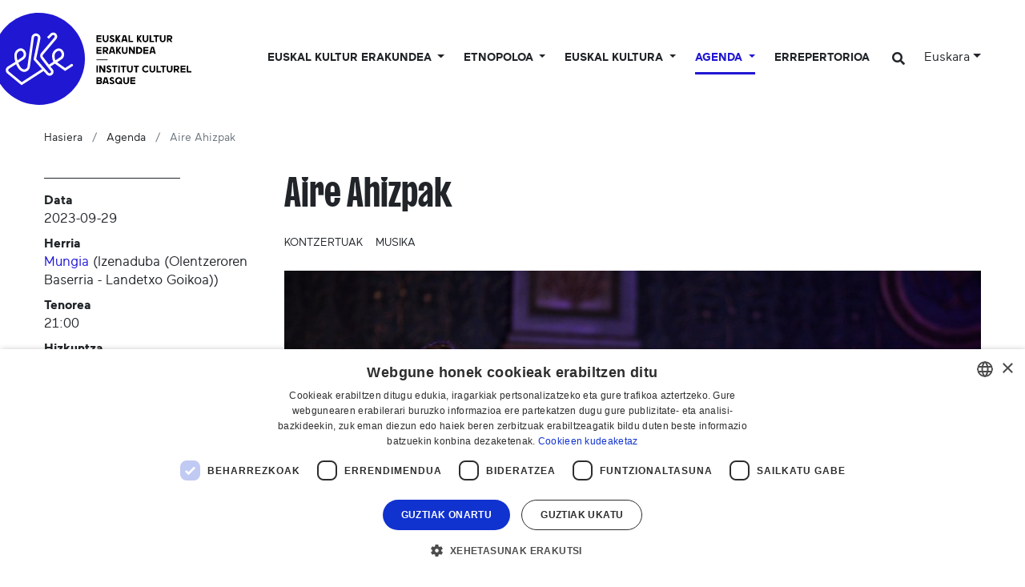

--- FILE ---
content_type: text/html;charset=utf-8
request_url: https://www.eke.eus/eu/agenda/aire-ahizpak-14
body_size: 20496
content:
<!DOCTYPE html>
<html xmlns="http://www.w3.org/1999/xhtml" lang="eu" xml:lang="eu">

<head><meta http-equiv="Content-Type" content="text/html; charset=UTF-8" />
  <script id="Cookiebot">
window.dataLayer = window.dataLayer || [];
function gtag(){dataLayer.push(arguments);}

gtag('consent', 'default', {
'ad_storage': 'denied',
'ad_user_data': 'denied',
'ad_personalization': 'denied',
'analytics_storage': 'denied',
'regions': [
'AT', 'BE', 'BG', 'HR', 'CY', 'CZ', 'DK', 'EE', 'FI', 'FR', 'DE',
'GR', 'HU', 'IE', 'IT', 'LV', 'LT', 'LU', 'MT', 'NL', 'PL', 'PT',
'RO', 'SK', 'SI', 'ES', 'SE', // EBko herrialdeak
'IS', 'LI', 'NO' // EEEko herrialdeak (EBkoak ez direnak)
]
});

gtag('consent', 'default', {
'ad_storage': 'denied',
'ad_user_data': 'denied',
'ad_personalization': 'denied',
'analytics_storage': 'denied'
});
</script>
  <script id="CookieScript" type="text/javascript" charset="UTF-8" src="//cdn.cookie-script.com/s/896e027de4bf6394ea2a8f01fc506bdf.js"></script>

  <!-- Required meta tags -->
  <meta charset="utf-8" />
  <meta name="viewport" content="width=device-width, initial-scale=1, shrink-to-fit=no" />

  <!-- Bootstrap CSS -->
  <link href="https://fonts.googleapis.com/css?family=Montserrat:300,500,700,900" rel="stylesheet" />
  <link href="https://fonts.googleapis.com/css?family=Oswald:400,300,700" rel="stylesheet" type="text/css" />
  <link rel="stylesheet" href="/++theme++eke-theme/css/style-v2.css?v=28" />
  <link rel="stylesheet" href="https://use.fontawesome.com/releases/v5.3.1/css/all.css" integrity="sha384-mzrmE5qonljUremFsqc01SB46JvROS7bZs3IO2EmfFsd15uHvIt+Y8vEf7N7fWAU" crossorigin="anonymous" />

  <title>Aire Ahizpak — Euskal kultur erakundea</title>

  <link rel="apple-touch-icon" sizes="57x57" href="/++theme++eke-theme/favicon/apple-icon-57x57.png" />
  <link rel="apple-touch-icon" sizes="60x60" href="/++theme++eke-theme/favicon/apple-icon-60x60.png" />
  <link rel="apple-touch-icon" sizes="72x72" href="/++theme++eke-theme/favicon/apple-icon-72x72.png" />
  <link rel="apple-touch-icon" sizes="76x76" href="/++theme++eke-theme/favicon/apple-icon-76x76.png" />
  <link rel="apple-touch-icon" sizes="114x114" href="/++theme++eke-theme/favicon/apple-icon-114x114.png" />
  <link rel="apple-touch-icon" sizes="120x120" href="/++theme++eke-theme/favicon/apple-icon-120x120.png" />
  <link rel="apple-touch-icon" sizes="144x144" href="/++theme++eke-theme/favicon/apple-icon-144x144.png" />
  <link rel="apple-touch-icon" sizes="152x152" href="/++theme++eke-theme/favicon/apple-icon-152x152.png" />
  <link rel="apple-touch-icon" sizes="180x180" href="/++theme++eke-theme/favicon/apple-icon-180x180.png" />
  <link rel="icon" type="image/png" sizes="192x192" href="/++theme++eke-theme/favicon/android-icon-192x192.png" />
  <link rel="icon" type="image/png" sizes="32x32" href="/++theme++eke-theme/favicon/favicon-32x32.png" />
  <link rel="icon" type="image/png" sizes="96x96" href="/++theme++eke-theme/favicon/favicon-96x96.png" />
  <link rel="icon" type="image/png" sizes="16x16" href="/++theme++eke-theme/favicon/favicon-16x16.png" />
  <link rel="manifest" href="/++theme++eke-theme/favicon/manifestfile.json" />
  <meta name="msapplication-TileColor" content="#ffffff" />
  <meta name="msapplication-TileImage" content="/++theme++eke-theme/favicon/ms-icon-144x144.png" />
  <meta name="theme-color" content="#ffffff" />


<meta name="viewport" content="width=device-width, initial-scale=1" /><meta content="summary" name="twitter:card" /><meta content="EKE" property="og:site_name" /><meta content="Aire Ahizpak" property="og:title" /><meta content="website" property="og:type" /><meta content="" property="og:description" /><meta content="https://www.eke.eus/eu/agenda/aire-ahizpak-14" property="og:url" /><meta content="https://www.eke.eus/eu/agenda/aire-ahizpak-14/@@images/image/large" property="og:image" /><meta content="image/png" property="og:image:type" /><meta name="generator" content="Plone - http://plone.com" /><link rel="alternate" hreflang="fr" href="https://www.eke.eus/fr/agenda/aire-ahizpak-10" /><link rel="alternate" hreflang="eu" href="https://www.eke.eus/eu/agenda/aire-ahizpak-14" /><link rel="alternate" hreflang="en" href="https://www.eke.eus/en/agenda/aire-ahizpak-en-en-en-en" /><link rel="alternate" hreflang="es" href="https://www.eke.eus/es/agenda/aire-ahizpak-es-es-es-es-es-es" /><link rel="search" href="https://www.eke.eus/eu/@@search" title="Bilatu webgunean" /><link rel="canonical" href="https://www.eke.eus/eu/agenda/aire-ahizpak-14" /><link type="text/css" rel="stylesheet" href="/++theme++eke-theme/css/lightgallery.min.css" /><link type="text/css" rel="stylesheet" href="/++theme++eke-theme/css/lg-fb-comment-box.min.css" /><link type="text/css" rel="stylesheet" href="/++theme++eke-theme/css/lg-transitions.min.css" /></head>

<body class="frontend icons-off portaltype-ebentua section-agenda site-eu subsection-aire-ahizpak-14 template-ebentua-view thumbs-off userrole-anonymous viewpermission-view "><header class="mainheader">
    
    <div id="header-container" class="container">
      <div class="row">
        <div id="header-right" class="col-12 d-lg-flex justify-content-between">
          <div id="logo" class="d-none d-lg-block">
            <a href="https://www.eke.eus/eu">
              <img src="/++theme++eke-theme/img/EKElogoa.svg" />
            </a>
            
          </div>
          <nav class="navbar navbar-expand-lg navbar-light ml-lg-auto pb-0 pr-0 position-static" id="portal-globalnav-wrapper-container">
    <a class="navbar-brand d-lg-none" href="https://www.eke.eus/eu">
      <img src="/++theme++eke-theme/img/EKElogoa.svg" />
      
    </a>

    <button class="navbar-toggler" aria-controls="portal-globalnav-wrapper" aria-expanded="false" aria-label="Toggle navigation" type="button" data-target="#portal-globalnav-wrapper" data-toggle="collapse">
      <span class="navbar-toggler-icon"></span>
    </button>

    <div class="collapse navbar-collapse" id="portal-globalnav-wrapper">
      <ul class="navbar-nav mr-auto">
        
          <li id="portaltab-eke" class="nav-item dropdown position-static notactive">
            

            <a class="nav-link dropdown-toggle" href="" role="button" data-toggle="dropdown" title="">
              Euskal kultur erakundea
            </a>

            
              <div class="dropdown-menu"><div class="row">
<div class="col-lg-6">
<h2>1990. urteaz geroz euskal kulturaren zerbitzuko</h2>
<div class="row">
<div class="col-lg-6">
<h3 class="goiburua mb-3 "><a data-val="167d13811a7c4331889cc26e142c19c4" href="https://www.eke.eus/eu/eke/aurkezpena_helburuak" data-linktype="internal">Nor gara?</a></h3>
<ul>
<li><a data-val="167d13811a7c4331889cc26e142c19c4" href="https://www.eke.eus/eu/eke/aurkezpena_helburuak" data-linktype="internal" class=""> Gure funtzioa</a></li>
<li><a data-val="f2ef0be337d84dee847682170798e823" href="https://www.eke.eus/eu/eke/aurkezpena_helburuak/dokumentuak/araudiak" data-linktype="internal">Gure araudiak</a></li>
<li><a data-val="276e79925aed4e95b40a04a695451ee8" href="https://www.eke.eus/eu/eke/aurkezpena_helburuak/historia-baten-datak" data-linktype="internal" class="">Gure historia</a></li>
<li><a data-val="9d004776854e4c51aacbba3f69d7c5ca" href="https://www.eke.eus/eu/eke/aurkezpena_helburuak/lantaldea" data-linktype="internal" class="">Lantaldea</a></li>
<li><a data-val="ff35c78b00b9484982f10036775ca883" href="https://www.eke.eus/eu/eke/aurkezpena_helburuak/administrazio_kontseilua" data-linktype="internal" class="">Administrazio kontseilua</a></li>
<li><a data-val="034e9a28cbd44c9b97afa66278d28fdf" href="https://www.eke.eus/eu/eke/aurkezpena_helburuak/diruztatzaileak" data-linktype="internal" class="">Gure diru partaideak</a></li>
<li><a data-val="801c5cc9e4c9481ab176318bed052daa" href="https://www.eke.eus/eu/eke/aurkezpena_helburuak/kokapena" data-linktype="internal">Gure egoitzara etorri</a></li>
<ul>
<li><a data-val="7783af05948c4d21a8e784d0a20b2742" href="https://www.eke.eus/eu/eke/aurkezpena_helburuak/kokapena/lota-jauregia" data-linktype="internal">Lota Jauregia</a></li>
</ul>
</ul>
<h3 class="goiburua mb-3 "><a data-val="91dff8795b16425c9c43e0f281b55c5e" href="https://www.eke.eus/eu/eke/euskal-kultur-erakundearen-elkarte-kideak" data-linktype="internal">Elkartekideak</a></h3>
<ul>
<li><a data-val="3d2cf33e5e8347c587d02e68d34703b6" href="https://www.eke.eus/eu/eke/euskal-kultur-erakundearen-elkarte-kideak/kideen_zerrenda" data-linktype="internal" class="">Elkartekideen zerrenda</a></li>
<li><a data-val="91dff8795b16425c9c43e0f281b55c5e" href="https://www.eke.eus/eu/eke/euskal-kultur-erakundearen-elkarte-kideak" data-linktype="internal" class="">Elkartekideei laguntza</a></li>
<li><a data-val="/eu/eke/euskal-kultur-erakundearen-elkarte-kideak/ekeko-elkarte-kide-bilakatu" href="/eu/eke/euskal-kultur-erakundearen-elkarte-kideak/ekeko-elkarte-kide-bilakatu" data-linktype="external">Kide bilakatu</a></li>
</ul>
<h3 class="goiburua mb-3 "><a data-val="b106a46f730840dc9a3c1784a164217f" href="https://www.eke.eus/eu/eke/aurkezpena_helburuak/gure_ekintzak" data-linktype="internal">Kultura egitasmoa</a></h3>
<ul>
<li><a data-val="b106a46f730840dc9a3c1784a164217f" href="https://www.eke.eus/eu/eke/aurkezpena_helburuak/gure_ekintzak" data-linktype="internal" class="">Egitasmoaren norabideak</a></li>
</ul>
</div>
<div class="col-lg-6">
<h3 class="goiburua"><a data-val="27d049c3492245009f62ee68e5ac775a" href="https://www.eke.eus/eu/eke/aurkezpena_helburuak/dokumentuak" data-linktype="internal">Dokumentu baliagarriak</a></h3>
<ul>
<li><a data-val="4e8943d6d74f49d3abe656753c0372ca" href="https://www.eke.eus/eu/eke/aurkezpena_helburuak/dokumentuak/ekintzen_bildumak" data-linktype="internal">Ekintzen bildumak</a></li>
<li><a data-val="27d049c3492245009f62ee68e5ac775a" href="https://www.eke.eus/eu/eke/aurkezpena_helburuak/dokumentuak" data-linktype="internal">Ikerketak, inkestak eta gure artxiboak</a></li>
<li><a data-val="581b5ab036374f3c8de2665fd6774df1" href="https://www.eke.eus/eu/eke/aurkezpena_helburuak/dokumentuak/logoteka" data-linktype="internal">Logoteka</a></li>
</ul>
<h3 class="goiburua mb-3 "><a data-val="f38273ba-c53b-4e1e-a2ab-ec7d20e5c6d1" href="https://www.eke.eus/eu/albisteak" data-linktype="internal">Aktualitatea</a></h3>
<ul>
<li><a data-val="f38273ba-c53b-4e1e-a2ab-ec7d20e5c6d1" href="https://www.eke.eus/eu/albisteak" data-linktype="internal" class="">Gure berriak</a></li>
<li><a data-val="ce7bff99fd9a4c47b24918756382bcc4" href="https://www.eke.eus/eu/eke/eke-k-antolatu-edo-sustatu-gertakarien-agenda" data-linktype="internal">Laguntzen edo antolatzen ditugun ondoko ekintzen agenda</a></li>
<li><a data-val="e116c6a2856f463c89170d3cdd9ae9af" href="https://www.eke.eus/eu/kultura/sormen" data-linktype="internal"><em>SORMEN</em> aldizkari numerikoa</a></li>
<li><a data-val="73e84d0e89804485a778422936501913" href="https://www.eke.eus/eu/eke/aurkezpena_helburuak/dokumentuak/newsletter-eke-harpidetza" data-linktype="internal">Gure berripaperaren artxiboa eta harpidetzeko bidea</a></li>
</ul>
</div>
</div>
</div>
<div class="col-lg-3"><a href="https://files.eke.eus/pdf/2026-bideorria.pdf" data-linktype="external" data-val="https://files.eke.eus/pdf/2026-bideorria.pdf"><figure class="image-inline nocaption figure"><img src="https://www.eke.eus/eu/portadako-destakatuak/menua/eke/1.jpg/@@images/6f083fff-3fa1-4d36-aed8-92617273a5d1.jpeg" data-linktype="image" title="Euskal kultur erakundearen bide orria (2023-2026)" data-val="d0249b24d1304050b14f1c7bb4dfe522" data-scale="preview" alt="Euskal kultur erakundearen bide orria (2023-2026)" class="image-inline nocaption" /><figcaption class="figure-caption">Euskal kultur erakundearen bide orria (2023-2026)</figcaption></figure></a>
<p><a href="https://files.eke.eus/pdf/2026-bideorria.pdf" data-linktype="external" data-val="https://files.eke.eus/pdf/2026-bideorria.pdf">Hiru ardatz nagusiren inguruan oinarritua den bide-orria landu du Euskal kultur erakundeko lantaldeak 2023-2026 epealdirako.<br />[+] Gehiago jakin</a></p>
</div>
<div class="col-lg-3"><a data-val="https://www.eke.eus/eu/eke/euskal-kultur-erakundearen-elkarte-kideak" href="https://www.eke.eus/eu/eke/euskal-kultur-erakundearen-elkarte-kideak" data-linktype="external"><figure class="image-inline nocaption figure"><img src="https://www.eke.eus/eu/portadako-destakatuak/menua/eke/img_20220423_100942.jpg/@@images/edd649eb-6fe9-42d6-ad46-f5d7eb74f955.jpeg" data-linktype="image" title="Elkarte-kideak" data-val="8c05f9f8a8534e70a0a1084bf31d40f9" data-scale="preview" alt="Elkarte-kideak" class="image-inline nocaption" /><figcaption class="figure-caption">Elkarte-kideak</figcaption></figure></a>
<p><a data-val="https://www.eke.eus/eu/eke/euskal-kultur-erakundearen-elkarte-kideak" href="https://www.eke.eus/eu/eke/euskal-kultur-erakundearen-elkarte-kideak" data-linktype="external">Euskal kultur erakundeak 220 bat elkarte-kide biltzen ditu, kultur esparru desberdinetan (musika, dantza, literatura, antzerkia, bertsularitza, arte bisualak...).<br />[+] Gehiago jakin</a></p>
</div>
</div></div>
            
          </li>

        
          <li id="portaltab-euskal-etnopoloa" class="nav-item dropdown position-static notactive">
            

            <a class="nav-link dropdown-toggle" href="" role="button" data-toggle="dropdown" title="">
              Etnopoloa
            </a>

            
              <div class="dropdown-menu"><div class="row">
<div class="col-lg-6">
<h2>Euskal kultur erakundeak etnopolo labela badauka</h2>
<div class="row">
<div class="col-lg-6">
<h3 class="goiburua mb-3 ">Zer da <em>Etnopolo</em> bat?</h3>
<ul>
<li><a data-val="2c3f8b5d42a24871bcba5685d726bf6a" href="https://www.eke.eus/eu/euskal-etnopoloa/zer-da-euskal-etnopoloa" data-linktype="internal" class="">Label bat, patzuergo bat</a></li>
<li><a data-val="/eu/euskal-etnopoloa/zer-da-euskal-etnopoloa/etnopoloaren-zonbait-data" href="/eu/euskal-etnopoloa/zer-da-euskal-etnopoloa/etnopoloaren-zonbait-data" data-linktype="external">Mugarri batzuk</a></li>
<li><a data-val="3ebaca6b75e040bd91600e54d061f943" href="https://www.eke.eus/eu/euskal-etnopoloa/zer-da-euskal-etnopoloa/gobernantza" data-linktype="internal" class="">Gobernantza eta partaideak</a></li>
<li><a data-val="https://www.eke.eus/eu/euskal-etnopoloa/ikergaiak/" href="https://www.eke.eus/eu/euskal-etnopoloa/ikergaiak/" data-linktype="external">Egitasmo zientifiko eta kulturala</a></li>
</ul>
<h3 class="goiburua mb-3 ">Baliabideak</h3>
<ul>
<li><a data-val="https://www.eke.eus/eu/euskal-etnopoloa/etnopoloaren-kolokioak" href="https://www.eke.eus/eu/euskal-etnopoloa/etnopoloaren-kolokioak" data-linktype="external">Kolokioak</a></li>
<li><a data-val="https://www.eke.eus/eu/euskal-etnopoloa/mintegiak" href="https://www.eke.eus/eu/euskal-etnopoloa/mintegiak" data-linktype="external">Mintzaldiak</a></li>
<li><a data-val="https://www.eke.eus/eu/euskal-etnopoloa/dokumentu-baliagarriak" href="https://www.eke.eus/eu/euskal-etnopoloa/dokumentu-baliagarriak" data-linktype="external">Topaketak, gogoetak eta irakurgaiak</a></li>
</ul>
<h3 class="goiburua mb-3 ">Etnopoloaren aktualitatea</h3>
<ul>
<li><a data-val="3d73bbe9b2d44f9a94c18830ed00024a" href="https://www.eke.eus/eu/euskal-etnopoloa/etnopoloaren-berriak" data-linktype="internal" class="">Etnopoloaren berriak</a></li>
<li><a data-val="/eu/euskal-etnopoloa/euskal-etnopoloaren-agenda" href="/eu/euskal-etnopoloa/euskal-etnopoloaren-agenda" data-linktype="external">Agenda</a></li>
<li><a data-val="0603cfee9f1e41cc87deb8f729a9c692" href="https://www.eke.eus/eu/euskal-etnopoloa/etnopoloaren-berriak/harpidetu-euskal-etnopoloaren-berriei" data-linktype="internal">Newsletterari harpidetu</a></li>
</ul>
</div>
<div class="col-lg-6">
<div class="alert alert-secondary" role="alert">
<h3 class="goiburua mb-3 ">Gai berezia: ahozko ondarea</h3>
<ul>
<li><a data-val="e94115d9b2d3445693beec266559a7af" href="https://www.eke.eus/eu/euskal-etnopoloa/ikergaiak/ahozkotasuna/kontsultagunea" data-linktype="internal">Ikus-entzunezko artxiboen kontsultagunea</a></li>
<li><a data-val="afc8ddbb14f84f39be97ff1ad860505b" href="https://www.eke.eus/eu/euskal-etnopoloa/ikergaiak/ahozkotasuna/mintzoak-eus-ataria" data-linktype="internal">Mintzoak.eus, ahozko memoriaren ataria</a></li>
<li><a data-val="1ff1b0a8d444416fb5bd0d4f88c8a612" href="https://www.eke.eus/eu/euskal-etnopoloa/ikergaiak/ahozkotasuna/eleketa-ikus-entzunezko-bilketa-programa" data-linktype="internal"><em>Eleketa</em> ahozko memoriaren bilketa programa</a></li>
<li><a data-val="df59ea64525d4b20922bd685a5daccec" href="https://www.eke.eus/eu/euskal-etnopoloa/ikergaiak/ahozkotasuna/lehengo-soinu-eta-ikus-entzun-artxiboen-tratamendu-programa" data-linktype="internal">Soinu eta bideo artxibo zaharren tratamendu programa</a></li>
</ul>
</div>
</div>
</div>
</div>
<div class="col-lg-3"><figure class="image-inline nocaption figure"><img src="https://www.eke.eus/eu/portadako-destakatuak/menua/euskal-etnopoloa/5d350142.jpg/@@images/d0ac1cc5-cabc-46ee-bece-fbab779bacc4.jpeg" data-linktype="image" title="Egitasmo zientifiko eta kulturala" data-val="b7e90c0e97364a07bd0714d9602e6060" data-scale="preview" alt="Egitasmo zientifiko eta kulturala" class="image-inline nocaption" /><figcaption class="figure-caption">Egitasmo zientifiko eta kulturala</figcaption></figure>
<p>Etnopoloa labelaren baitan eramanak diren ekintzak <a data-val="https://www.eke.eus/eu/euskal-etnopoloa/ikergaiak" href="https://www.eke.eus/eu/euskal-etnopoloa/ikergaiak" data-linktype="external">proiektu zientifiko eta kulturala batek gidatzen ditu</a>.<br /><br /></p>
</div>
<div class="col-lg-3"><figure class="image-inline nocaption figure"><img src="https://www.eke.eus/eu/portadako-destakatuak/menua/euskal-etnopoloa/img_20220623_112241-001.jpg/@@images/80fdfaca-5d33-4fa6-83c3-fca12dbc2334.jpeg" data-linktype="image" title="Mintegia" data-val="544dec5086ca4d09a22f4823f8555551" data-scale="preview" alt="Mintegia" class="image-inline nocaption" /><figcaption class="figure-caption">Mintegia</figcaption></figure>
<p>Etnopoloaren labelaren baitan antolatu <a data-val="https://www.eke.eus/eu/euskal-etnopoloa/mintegiak" href="https://www.eke.eus/eu/euskal-etnopoloa/mintegiak" data-linktype="external">hitzaldiak</a> eta <a data-val="https://www.eke.eus/eu/euskal-etnopoloa/etnopoloaren-kolokioak" href="https://www.eke.eus/eu/euskal-etnopoloa/etnopoloaren-kolokioak" data-linktype="external">kolokioak (jardunaldiak)</a> atari honetan ikus edo entzun daitezke.</p>
</div>
</div></div>
            
          </li>

        
          <li id="portaltab-kultura" class="nav-item dropdown position-static notactive">
            

            <a class="nav-link dropdown-toggle" href="" role="button" data-toggle="dropdown" title="">
              Euskal Kultura
            </a>

            
              <div class="dropdown-menu"><div class="row">
<div class="col-lg-6">
<h2>Gure kulturaren ezagutzeko gakoak: gai tematikoak</h2>
<div class="row">
<div class="col-lg-6">
<h3 class="goiburua mb-3 ">Artea eta kultura</h3>
<ul>
<li><a data-val="f67f7103152247fdae4c764f12d73a25" href="https://www.eke.eus/eu/kultura/musika" data-linktype="internal" class="">Kantua &amp; musika</a><br />
<ul>
<li><a data-val="fa5067047a1a41eab1f297c791970557" href="https://www.eke.eus/eu/kultura/musika/euskal-musikaren-kronologiak" data-linktype="internal">Kronologiak</a></li>
<li><a data-val="bea6c76c8682450fbcff8aa20cb4c6d0" href="https://www.eke.eus/eu/kultura/musika/koru_kantua" data-linktype="internal">Partiturak</a></li>
<li><a data-val="32d0f9bd9df843abb3ee9c681a342f73" href="https://www.eke.eus/eu/kultura/musika/ipar-euskal-herriko-azken-diskoak" data-linktype="internal">Argitaratu diren Iparraldeko azken diskoak</a></li>
</ul>
</li>
<li><a data-val="38d8da1107524c2bb8f7a03ccb3ce51f" href="https://www.eke.eus/eu/kultura/antzerkigintza" data-linktype="internal" class="">Antzerkia</a>
<ul>
<li><a data-val="368153e220d44772a0e53a2cdaa3b588" href="https://www.eke.eus/eu/kultura/antzerkigintza/antzerkia" data-linktype="internal">Teatroaren historia Lapurdin eta Baxenabarren (1921-2021)</a></li>
<li><a data-val="a73a5cd2fde04cc1a9daf9a043ff925a" href="https://www.eke.eus/eu/kultura/antzerkigintza/pastorala" data-linktype="internal" class="">Pastorala</a></li>
<li><a data-val="2a1a2d5120684e81b8b96dbcabc92567" href="https://www.eke.eus/eu/kultura/antzerkigintza/maskaradak" data-linktype="internal">Maskarada</a></li>
<li><a data-val="990a1a02713d491daa8c6a1e45ac6fe6" href="https://www.eke.eus/eu/kultura/antzerkigintza/toberak" data-linktype="internal" class="">Toberak</a></li>
<li><a data-val="cbd490c33b5a4e9dadc3433ebdd474fb" href="https://www.eke.eus/eu/kultura/antzerkigintza/santibate-eta-libertimendua" data-linktype="internal">Santibate &amp; Libertimendua</a></li>
</ul>
</li>
<li><a data-val="fcef9574b85448179c2ef0a79775d873" href="https://www.eke.eus/eu/kultura/literatura" data-linktype="internal" class="">Literatura</a>
<ul>
<li><a data-val="946347bcef1246b49e904e35f097cb61" href="https://www.eke.eus/eu/kultura/literatura/irakurketa-gomendioak" data-linktype="internal">Euskaraz irakurtzeko zonbait liburu gomendagarri</a></li>
<li><a data-val="35a2c5cbb0604f78aafbd28934d303a7" href="https://www.eke.eus/eu/kultura/literatura/ipar-euskal-herriko-azken-argitalpenak" data-linktype="internal">Argitaratu diren Iparraldeko azken liburuak</a></li>
</ul>
</li>
<li><a data-val="4e21e7501b6945fb8830cda3b260ef27" href="https://www.eke.eus/eu/kultura/bertsularitza" data-linktype="internal" class="">Bertsularitza</a></li>
<li><a data-val="348382af203c454ab69088e72c13deca" href="https://www.eke.eus/eu/kultura/euskal-zinema" data-linktype="internal" class="">Zinema</a></li>
<li><a data-val="6573ec8fc77e4212b302d3c06f38d150" href="https://www.eke.eus/eu/kultura/dantza" data-linktype="internal" class="">Dantza</a>
<ul>
<li><a data-val="0af4f8db5d71432596f1dc70fcbf9ba1" href="https://www.eke.eus/eu/kultura/dantza/jean-michel-guilcher-funtsa" data-linktype="internal">Jean-Michel Guilcher ikusentzunezko funtsa</a></li>
<li><a data-val="1b9db09712a5422c919ab5938bb6eea5" href="https://www.eke.eus/eu/soka/sokadb" data-linktype="internal">SOKA katalogoa</a></li>
</ul>
</li>
</ul>
</div>
<div class="col-lg-6">
<h3 class="goiburua mb-3 ">Urtaroetako errituak</h3>
<ul>
<li><a data-val="e82fb2fb72eb485282c0dd6b9a64a2e4" href="https://www.eke.eus/eu/kultura/ihauteriak" data-linktype="internal">Neguko eta inauterietako tradizioak eta praktikak Euskal Herrian</a></li>
</ul>
<h3 class="goiburua mb-3 ">Lurraldeak eta hizkuntza</h3>
<ul>
<ul>
<ul>
<li><a data-val="a33f4e04341e4e4381ce87f9100b88f0" href="https://www.eke.eus/eu/kultura/euskal_herria" data-linktype="internal" class="">Euskal Herria</a>
<ul>
<li><a data-val="4b96d665f08449bb9be3d2c381cfa914" href="https://www.eke.eus/eu/kultura/euskal_herria/iparraldea" data-linktype="internal" class="">Ipar Euskal Herria</a></li>
</ul>
</li>
<li><a data-val="181eea4ea1e8423d971c99fa3f9c7b06" href="https://www.eke.eus/eu/kultura/euskara" data-linktype="internal" class="">Euskara, gure hizkuntza</a></li>
<li><a data-val="4e24fdd157184715b2e619de7b08ffc5" href="https://www.eke.eus/eu/kultura/euskal_herria/euskal_diaspora" data-linktype="internal" class="">Euskal diaspora</a>
<ul>
<li><a data-val="295ad67725924a0dab661e35460ee4b8" href="https://www.eke.eus/eu/kultura/euskal_herria/euskal_diaspora/euskaldunen_argentina" data-linktype="internal">Euskaldunen Argentina (2004)</a></li>
<li><a data-val="7b8de62db42444228fb936b372c6a24b" href="https://www.eke.eus/eu/kultura/euskal_herria/euskal_diaspora/euskal-munduak/batekmila-euskal-munduak-erakusketaren-bideoak" data-linktype="internal">Batekmila, euskal munduak (2007)</a></li>
<li><a data-val="2a0905ffbc7b4af78a570b16a7373beb" href="https://www.eke.eus/eu/kultura/euskal_herria/euskal_diaspora/apheza" data-linktype="internal">Guillaume Apheza emigrazio agentearen erregistroak</a></li>
</ul>
</li>
</ul>
</ul>
</ul>
<h3 class="goiburua mb-3 ">Elkarrizketak &amp; erreportajeak</h3>
<ul>
<ul>
<ul>
<li><a data-val="e116c6a2856f463c89170d3cdd9ae9af" href="https://www.eke.eus/eu/kultura/sormen" data-linktype="internal"><em>SORMEN</em>, Iparraldeko euskal kultur sorkuntzaren aldizkaria</a></li>
<li><a data-val="5c0ca5b10e1f41cb8c06aa23c391f3a4" href="https://www.eke.eus/eu/kultura/lekukoak_lekuko" data-linktype="internal" class="">Iparraldeko kultur eragileekin elkarrizketak (2008-2023)</a></li>
<li><a data-val="b5d035199e104dca9420e2867298914e" href="https://www.eke.eus/eu/kultura/argazki-erreportaiak" data-linktype="internal">Argazki erreportaiak</a></li>
</ul>
</ul>
</ul>
<h3 class="goiburua">Behatokia</h3>
<ul>
<ul>
<li><a data-val="ee5ae5c4aea142eb9fc6eaa202ea9675" href="https://www.eke.eus/eu/kultura/euskal_herria/iparraldea/herriak" data-linktype="internal">Euskal kultura hirigune elkargoan (agenda, eragileak herriz herri)</a></li>
</ul>
</ul>
</div>
</div>
</div>
<div class="col-lg-3"><a data-val="737de5eaf23c440f921013c9fd2f2bdb" href="https://www.eke.eus/eu/kultura/sormen/berritasunak/aggregator" data-linktype="internal"><figure class="image-inline nocaption figure"><img src="https://www.eke.eus/eu/portadako-destakatuak/menua/kultura/kuartz-012-c-lorentxa-saragueta.jpg/@@images/5b9b68cb-fddb-4192-b6ad-2d464d86ca0f.jpeg" data-linktype="image" title="Musika eta literatura berritasunak" data-val="d7366d9323ab4612ad8e1a01d0d01b27" data-scale="preview" alt="Musika eta literatura berritasunak" class="image-inline nocaption" /><figcaption class="figure-caption">Musika eta literatura berritasunak</figcaption></figure></a>
<p><a data-val="737de5eaf23c440f921013c9fd2f2bdb" href="https://www.eke.eus/eu/kultura/sormen/berritasunak/aggregator" data-linktype="internal">&gt; Iparraldeko azken disko eta liburuen argitalpenen bilduma.</a></p>
<a data-val="6573ec8fc77e4212b302d3c06f38d150" href="https://www.eke.eus/eu/kultura/dantza" data-linktype="internal"><figure class="image-inline nocaption figure"><img src="https://www.eke.eus/eu/portadako-destakatuak/menua/kultura/5d359460.jpg/@@images/3e26d250-e95b-4056-b9ed-8a30a5f1f312.jpeg" data-linktype="image" title="Euskal dantza" data-val="0040d8ab7f1d4a538f96259f52a0d6bb" data-scale="preview" alt="Euskal dantza" class="image-inline nocaption" /><figcaption class="figure-caption">Euskal dantza</figcaption></figure></a>
<p><a data-val="6573ec8fc77e4212b302d3c06f38d150" href="https://www.eke.eus/eu/kultura/dantza" data-linktype="internal">&gt; Ohiko euskal dantzari buruzko dozier berezia.</a></p>
</div>
<div class="col-lg-3"><a data-val="946347bcef1246b49e904e35f097cb61" href="https://www.eke.eus/eu/kultura/literatura/irakurketa-gomendioak" data-linktype="internal"><figure class="image-inline nocaption figure"><img src="https://www.eke.eus/eu/portadako-destakatuak/menua/kultura/booktrailer-01-c-lorentxa-saragueta-001.jpg/@@images/eb6b30f4-4a2b-428e-b5f4-0db6daea18fa.jpeg" data-linktype="image" title="Liburu gomendagarriak" data-val="db22e70febc947959a5a6036562cb063" data-scale="preview" alt="Liburu gomendagarriak" class="image-inline nocaption" /><figcaption class="figure-caption">Liburu gomendagarriak</figcaption></figure></a>
<p><a data-val="946347bcef1246b49e904e35f097cb61" href="https://www.eke.eus/eu/kultura/literatura/irakurketa-gomendioak" data-linktype="internal">&gt; Euskaraz irakurtzen hasteko liburu proposamenak.</a></p>
<a data-val="368153e220d44772a0e53a2cdaa3b588" href="https://www.eke.eus/eu/kultura/antzerkigintza/antzerkia" data-linktype="internal"><figure class="image-inline nocaption figure"><img src="https://www.eke.eus/eu/portadako-destakatuak/menua/kultura/5d350091.jpg/@@images/7e1992cd-a0f7-450b-9dd9-af0a30eed613.jpeg" data-linktype="image" title="Euskal antzerkia" data-val="8a4b9a2d4f594cd19813301193d65928" data-scale="preview" alt="Euskal antzerkia" class="image-inline nocaption" /><figcaption class="figure-caption">Euskal antzerkia</figcaption></figure></a>
<p><a data-val="368153e220d44772a0e53a2cdaa3b588" href="https://www.eke.eus/eu/kultura/antzerkigintza/antzerkia" data-linktype="internal">&gt; Euskarazko teatroa Iparraldean XX. mendean.</a></p>
</div>
</div></div>
            
          </li>

        
          <li id="portaltab-agenda" class="nav-item dropdown position-static active">
            

            <a class="nav-link dropdown-toggle" href="" role="button" data-toggle="dropdown" title="">
              Agenda
            </a>

            
              <div class="dropdown-menu"><div class="row">
<div class="col-lg-6">
<h2>Euskal kulturaren Ipar Euskal Herriko agenda</h2>
<div class="row">
<div class="col-lg-6"><a data-val="https://www.eke.eus/eu/agenda/" href="https://www.eke.eus/eu/agenda/" data-linktype="external"><button class="btn btn-primary" type="button">AGENDA OSOA IKUS</button></a> <br /><br />
<ul>
<li><a data-val="https://www.eke.eus/eu/agenda/erakusketen-agenda" href="https://www.eke.eus/eu/agenda/erakusketen-agenda" data-linktype="external">Erakusketen agenda</a></li>
<li><a data-val="https://www.eke.eus/eu/agenda/kultura-familian" href="https://www.eke.eus/eu/agenda/kultura-familian" data-linktype="external"><em>Kultura familian</em> agenda</a></li>
<li><a href="https://www.eke.eus/eu/agenda/euskararen-agenda-ipar-euskal-herrian" data-linktype="external" data-val="https://www.eke.eus/eu/agenda/euskararen-agenda-ipar-euskal-herrian">Euskararen agenda</a></li>
<li><a data-val="https://www.eke.eus/eu/kultura/euskal_herria/iparraldea/herriak" href="https://www.eke.eus/eu/kultura/euskal_herria/iparraldea/herriak" data-linktype="external">Herriz herri: zure herriko agenda</a></li>
</ul>
<h3 class="goiburua mb-3 "><a data-val="https://www.eke.eus/eu/agenda/kulturklik" href="https://www.eke.eus/eu/agenda/kulturklik" data-linktype="external">Hego Euskal Herrian</a></h3>
<ul>
<li><a data-val="https://www.eke.eus/eu/agenda/kulturklik" href="https://www.eke.eus/eu/agenda/kulturklik" data-linktype="external">Gertakari hautatuak</a></li>
</ul>
<h3 class="goiburua mb-3 "><a data-val="https://www.eke.eus/eu/eke/eke-k-antolatu-edo-sustatu-gertakarien-agenda" href="https://www.eke.eus/eu/eke/eke-k-antolatu-edo-sustatu-gertakarien-agenda" data-linktype="external">EKE-ren agenda</a></h3>
<ul style="list-style-type: square;">
<li><a data-val="https://www.eke.eus/eu/eke/eke-k-antolatu-edo-sustatu-gertakarien-agenda" href="https://www.eke.eus/eu/eke/eke-k-antolatu-edo-sustatu-gertakarien-agenda" data-linktype="external">EKE-k antolatu edo sustatu gertakarien agenda</a></li>
<li><a data-val="https://www.eke.eus/eu/agenda?ev_subject=ev_sub_ibilki" href="https://www.eke.eus/eu/agenda?ev_subject=ev_sub_ibilki" data-linktype="external"><em>IBILKI</em> programazioa: ondoko gertakariak</a></li>
</ul>
<h3 class="goiburua mb-3 "><a data-val="https://www.eke.eus/eu/agenda/agenda_irizpideak/agenda-gertakari-baten-proposamena/" href="https://www.eke.eus/eu/agenda/agenda_irizpideak/agenda-gertakari-baten-proposamena/" data-linktype="external">Gertakari bat proposatu</a></h3>
<ul style="list-style-type: square;">
<li><a data-val="https://www.eke.eus/eu/agenda/agenda_irizpideak" href="https://www.eke.eus/eu/agenda/agenda_irizpideak" data-linktype="external">Agendaren irizpideak: argitaratzen duguna eta ez duguna</a></li>
<li><a data-val="https://www.eke.eus/eu/agenda/agenda_irizpideak/agenda-gertakari-baten-proposamena/" href="https://www.eke.eus/eu/agenda/agenda_irizpideak/agenda-gertakari-baten-proposamena/" data-linktype="external">Gertakari bat proposatu: formularioa</a></li>
</ul>
</div>
<div class="col-lg-6">
<h3 class="goiburua mb-3 ">Kategoriak</h3>
<ul>
<li><a data-val="https://www.eke.eus/eu/agenda?ev_type=ev_type_ikuskizuna" href="https://www.eke.eus/eu/agenda?ev_type=ev_type_ikuskizuna" data-linktype="external">Ikuskizunak</a></li>
<li><a data-val="https://www.eke.eus/eu/agenda?ev_type=ev_type_kontzertua" href="https://www.eke.eus/eu/agenda?ev_type=ev_type_kontzertua" data-linktype="external">Kontzertuak</a></li>
<li><a data-val="https://www.eke.eus/eu/agenda?ev_type=ev_type_bertsosaioa" href="https://www.eke.eus/eu/agenda?ev_type=ev_type_bertsosaioa" data-linktype="external">Bertso saioak</a></li>
<li><a data-val="https://www.eke.eus/eu/agenda?ev_type=ev_type_festibala" href="https://www.eke.eus/eu/agenda?ev_type=ev_type_festibala" data-linktype="external">Ekitaldiak &amp; festibalak</a></li>
<li><a data-val="https://www.eke.eus/eu/agenda/erakusketen-agenda" href="https://www.eke.eus/eu/agenda/erakusketen-agenda" data-linktype="external">Erakusketak</a></li>
<li><a data-val="https://www.eke.eus/eu/agenda?ev_type=ev_type_film%20emanaldiak" href="https://www.eke.eus/eu/agenda?ev_type=ev_type_film%20emanaldiak" data-linktype="external">Film emanaldiak</a></li>
<li><a data-val="https://www.eke.eus/eu/agenda?ev_type=ev_type_gertakari%20erritualak" href="https://www.eke.eus/eu/agenda?ev_type=ev_type_gertakari%20erritualak" data-linktype="external">Gertakari erritualak</a></li>
<li><a data-val="https://www.eke.eus/eu/agenda?ev_type=ev_type_hitzaldia" href="https://www.eke.eus/eu/agenda?ev_type=ev_type_hitzaldia" data-linktype="external">Hitzaldiak</a></li>
<li><a data-val="https://www.eke.eus/eu/agenda?ev_type=ev_type_animazioa" href="https://www.eke.eus/eu/agenda?ev_type=ev_type_animazioa" data-linktype="external">Animazioak</a></li>
<li><a data-val="https://www.eke.eus/eu/agenda?ev_type=aurkezpenak" href="https://www.eke.eus/eu/agenda?ev_type=aurkezpenak" data-linktype="external">Aurkezpenak</a></li>
<li><a data-val="https://www.eke.eus/eu/agenda?ev_type=ev_type_ikastaroa" href="https://www.eke.eus/eu/agenda?ev_type=ev_type_ikastaroa" data-linktype="external">Ikastaroak &amp; formakuntzak</a></li>
<li><a data-val="https://www.eke.eus/eu/agenda?ev_type=ev_type_omenaldiak" href="https://www.eke.eus/eu/agenda?ev_type=ev_type_omenaldiak" data-linktype="external">Omenaldiak</a></li>
</ul>
<h3 class="goiburua mb-3 "><a data-val="https://www.eke.eus/eu/eke/aurkezpena_helburuak/dokumentuak/newsletter-eke-harpidetza/harpidetza" href="https://www.eke.eus/eu/eke/aurkezpena_helburuak/dokumentuak/newsletter-eke-harpidetza/harpidetza" data-linktype="external">Newsletterak | Buletinak</a></h3>
<ul>
<li><a data-val="https://www.eke.eus/eu/eke/aurkezpena_helburuak/dokumentuak/newsletter-eke-harpidetza/harpidetza" href="https://www.eke.eus/eu/eke/aurkezpena_helburuak/dokumentuak/newsletter-eke-harpidetza/harpidetza" data-linktype="external">Kultur agenda orokorra eskuratu emailez</a></li>
<li><a data-val="https://www.eke.eus/eu/eke/aurkezpena_helburuak/dokumentuak/newsletter-eke-harpidetza/kultura-familian-agendari-harpidetu" href="https://www.eke.eus/eu/eke/aurkezpena_helburuak/dokumentuak/newsletter-eke-harpidetza/kultura-familian-agendari-harpidetu" data-linktype="external"><em>Kultura familian</em> agenda eskuratu emailez</a></li>
</ul>
</div>
</div>
</div>
<div class="col-lg-3"><figure class="image-inline nocaption figure"><img src="https://www.eke.eus/eu/portadako-destakatuak/menua/agenda/dantza.jpg/@@images/20a76285-6703-410c-bd3e-aa3047164c30.jpeg" data-linktype="image" title="Euskal dantza" data-val="6e3a10bc111040509dbdd3a7479a8267" data-scale="preview" alt="Euskal dantza" class="image-inline nocaption" /><figcaption class="figure-caption">Euskal dantza</figcaption></figure>
<p><a data-val="https://www.eke.eus/eu/eke/aurkezpena_helburuak/dokumentuak/newsletter-eke-harpidetza/harpidetza" href="https://www.eke.eus/eu/eke/aurkezpena_helburuak/dokumentuak/newsletter-eke-harpidetza/harpidetza" data-linktype="external">Kultur agenda orokorra</a> astean behin hedatzen dugu emailez eta <em>"<a data-val="https://www.eke.eus/eu/eke/aurkezpena_helburuak/dokumentuak/newsletter-eke-harpidetza/kultura-familian-agendari-harpidetu" href="https://www.eke.eus/eu/eke/aurkezpena_helburuak/dokumentuak/newsletter-eke-harpidetza/kultura-familian-agendari-harpidetu" data-linktype="external">Kultura familian"</a></em><a data-val="https://www.eke.eus/eu/eke/aurkezpena_helburuak/dokumentuak/newsletter-eke-harpidetza/kultura-familian-agendari-harpidetu" href="https://www.eke.eus/eu/eke/aurkezpena_helburuak/dokumentuak/newsletter-eke-harpidetza/kultura-familian-agendari-harpidetu" data-linktype="external"> agenda</a> bi astetarik behin. <a data-val="https://www.eke.eus/eu/eke/aurkezpena_helburuak/dokumentuak/newsletter-eke-harpidetza/harpidetza" href="https://www.eke.eus/eu/eke/aurkezpena_helburuak/dokumentuak/newsletter-eke-harpidetza/harpidetza" data-linktype="external">Harpidetu!</a><br /><br /></p>
</div>
<div class="col-lg-3"><figure class="image-inline nocaption figure"><img src="https://www.eke.eus/eu/portadako-destakatuak/menua/agenda/musika.jpg/@@images/4516a074-f2dd-4209-be88-8021cc260074.jpeg" data-linktype="image" title="Euskal antzerkia" data-val="dc0b3a845b764263b1bc3df4803265ab" data-scale="preview" alt="Euskal antzerkia" class="image-inline nocaption" /><figcaption class="figure-caption">Euskal antzerkia</figcaption></figure>
<p>Agenda eskuratzen eta lortzen ditugun informazioen arabera eguneratzen dugu. Gertakari bat ahantzi dugula? <a data-val="https://www.eke.eus/eu/agenda/agenda_irizpideak/agenda-gertakari-baten-proposamena/" href="https://www.eke.eus/eu/agenda/agenda_irizpideak/agenda-gertakari-baten-proposamena/" data-linktype="external">Horren berri eman iezaguzu!</a></p>
</div>
</div></div>
            
          </li>

        
          <li id="portaltab-partaideak" class="nav-item notactive">
            <a class="nav-link" href="/eu/partaideak/cat" title="">Errepertorioa</a>

            

            
          </li>

        
        <li class="nav-item nav-search-link d-lg-none" id="search">
          <a class="nav-link" href="https://www.eke.eus/eu/@@search"><i class="fas fa-search"></i></a>
        </li>
        <li class="nav-item dropdown d-lg-none" id="language-selector">
          
            
          
            <a class="nav-link dropdown-toggle" id="navbarDropdownLanguage" aria-expanded="false" aria-haspopup="true" href="#" role="button" data-toggle="dropdown">
              Euskara
            </a>
          
            
          
            
          
          <div class="dropdown-menu" aria-labelledby="navbarDropdownLanguage">
            


              

                <a class="dropdown-item" href="https://www.eke.eus/@@multilingual-selector/df73e5f4ba8a4bd89d084a71e5fc3757/fr?set_language=fr">
                  Français
                </a>

              

                

              

                <a class="dropdown-item" href="https://www.eke.eus/@@multilingual-selector/df73e5f4ba8a4bd89d084a71e5fc3757/es?set_language=es">
                  Español
                </a>

              

                <a class="dropdown-item" href="https://www.eke.eus/@@multilingual-selector/df73e5f4ba8a4bd89d084a71e5fc3757/en?set_language=en">
                  English
                </a>

              
            
            
          </div>
        </li>
      </ul>
    </div>
  </nav>
          <div class="d-lg-flex align-items-center d-none d-lg-block" id="search-language">
  <div class="mr-3" id="search-link">
    <a href="https://www.eke.eus/eu/@@gsearch" class="text-white"><i class="fas fa-search"></i>
    </a>
  </div>

  <div class="dropdown show">
    
      
    
      <a class="dropdown-toggle" id="dropdownMenuLink" aria-expanded="false" aria-haspopup="true" href="#" role="button" data-toggle="dropdown">Euskara</a>
    
      
    
      
    

    <div class="dropdown-menu" aria-labelledby="dropdownMenuLink">
      


        
          <a class="dropdown-item" href="https://www.eke.eus/@@multilingual-selector/df73e5f4ba8a4bd89d084a71e5fc3757/fr?set_language=fr" title="Français">Français</a>
        
          
        
          <a class="dropdown-item" href="https://www.eke.eus/@@multilingual-selector/df73e5f4ba8a4bd89d084a71e5fc3757/es?set_language=es" title="Español">Español</a>
        
          <a class="dropdown-item" href="https://www.eke.eus/@@multilingual-selector/df73e5f4ba8a4bd89d084a71e5fc3757/en?set_language=en" title="English">English</a>
        
      
      
    </div>
  </div>
</div>
        </div>
      </div>
    </div>
  </header><div class="breadcrumb-container">
    <nav class="container" id="portal-breadcrumbs" aria-label="breadcrumb">
    <ol class="breadcrumb" aria-labelledby="breadcrumbs-you-are-here">
      <li id="breadcrumbs-home" class="breadcrumb-item">
        <a href="https://www.eke.eus/eu">Hasiera</a>
      </li>
      
        <li id="breadcrumbs-1" class="breadcrumb-item">

          <a href="https://www.eke.eus/eu/agenda">Agenda</a>
          

        </li>
      
        <li id="breadcrumbs-2" class="breadcrumb-item active">

          
          <span id="breadcrumbs-current">Aire Ahizpak</span>

        </li>
      
    </ol>
  </nav>
  </div><div class="content-container">
    <div id="global_statusmessage" class="container">
      

      <div>
      </div>
    </div>
    <div id="news-item-content" class="container">
      <div class="row">
        <div class="col-lg-3 d-none pt-1 d-lg-block">

          <div class="post-meta blackborder mt-lg-5">
            <dl>
              
                <dt>Data</dt>
                <dd>
                  <span class="moment" data-moment="L">2023-09-29</span>
                  
                </dd>
              
              
                <dt>Herria</dt>
                <dd>
                  <a href="https://www.eke.eus/eu/kultura/euskal_herria/iparraldea/herriak/ipar-euskal-herritik-kanpoko-herriak/hegoaldea/mungia">Mungia</a>
                  
                    (<span>Izenaduba (Olentzeroren Baserria - Landetxo Goikoa)</span>)
                  
                </dd>
              
              
                <dt>Tenorea</dt>
                <dd><p>21:00</p></dd>
              

              
                <dt>Hizkuntza</dt>
                <dd>
                  Euskara
                </dd>
              

              
                <dt>Prezioa</dt>
                <dd>15€</dd>
              
            </dl>
          </div>
          <div class="babesleak mt-4 mb-3">
            
              
              
              <a href="https://eke.eus/eu/agenda/kulturklik">
                <div>
                  <img src="/++theme++eke-theme/img/kulturKlikbabesleak.png" />
                  <p>Iturria: Kulturklik.eus ataria</p>
                </div>
              </a>
              
            
            
          </div>
        </div>
        <div class="col-lg-9">
          <article class="editable-content">
            <header>
              <h1>Aire Ahizpak</h1>
            </header>
            <script type="application/ld+json">{"startDate": "2023-09-29", "endDate": "2023-09-29", "name": "Aire Ahizpak", "url": "https://www.eke.eus/eu/agenda/aire-ahizpak-14", "image": ["https://www.eke.eus/eu/agenda/aire-ahizpak-14/@@images/59a90c26-a408-49a3-9053-967cc446fcdd.jpeg"], "location": {"address": "Mungia", "@type": "Place", "name": "Izenaduba (Olentzeroren Baserria - Landetxo Goikoa)"}, "@context": "https://www.schema.org", "@type": "Event"}</script>
            <nav id="category" role="navigation">
              <ul aria-labelledby="categories-filed-under" class="d-flex flex-wrap list-unstyled text-uppercase">
                <li>
                  <a class="link-category mr-3" href="https://www.eke.eus/eu/agenda?ev_type=ev_type_kontzertua">Kontzertuak</a>
                </li>
                <li>
                  <a class="link-category mr-3" href="https://www.eke.eus/eu/agenda?ev_subject=ev_sub_musika">Musika</a>
                </li>
              </ul>
            </nav>
            <div class="post-meta mb-3 d-lg-none blackborder mt-3">
              <dl class="d-lg-none">
                <dt>Data</dt>
                <dd>
                  <span class="moment" data-moment="L">2023-09-29</span>
                  
                </dd>
                
                  <dt>Herria</dt>
                  <dd>
                    <a href="https://www.eke.eus/eu/kultura/euskal_herria/iparraldea/herriak/ipar-euskal-herritik-kanpoko-herriak/hegoaldea/mungia">Mungia</a>
                    
                      (<span>Izenaduba (Olentzeroren Baserria - Landetxo Goikoa)</span>)
                    
                  </dd>
                
                
                  <dt>Tenorea</dt>
                  <dd><p>21:00</p></dd>
                

                
                  <dt>Hizkuntza</dt>
                  <dd>
                    Euskara
                  </dd>
                

                
                  <dt>Prezioa</dt>
                  <dd>15€</dd>
                
              </dl>
              <div class="babesleak mb-3 d-lg-none">
                
                
                <div>
                  <img src="/++theme++eke-theme/img/kulturKlikbabesleak.png" />
                  <p>Iturria: Kulturklik.eus ataria</p>
                </div>
                
              </div>
            </div>
            

              <div class="row">
                <div class="col-lg-12">
                  
                  <picture id="main-image">
                    <source media="(min-width: 768px)" srcset="https://www.eke.eus/eu/agenda/aire-ahizpak-14/@@images/010004d8-a855-4014-ac37-f59a6b42c5a4.jpeg">
                    </source>
                    <source media="(min-width: 320px)" srcset="https://www.eke.eus/eu/agenda/aire-ahizpak-14/@@images/dc55abba-2a24-48bd-aa39-1979142a7868.jpeg">
                    </source>
                    <img class="img-fluid" src="https://www.eke.eus/eu/agenda/aire-ahizpak-14/@@images/dc55abba-2a24-48bd-aa39-1979142a7868.jpeg" title="Aire Ahizpak" alt="Aire Ahizpak" />
                  </picture>
                </div>
                
                
              </div>

            
            <section class="news-body"></section>
            
            
            
            <div class="mt-4">
              <div class="news-subscription d-flex flex-column flex-md-row">
                <div>

                  <h2 class="mr-3 align-self-center mb-1 mb-lg-0">Kultura agenda eskuratu emailez</h2>
                  <p class="mb-lg-0">Euskal kulturaren agenda (Astero)</p>
                </div>
                <form action="https://www.createsend.com/t/subscribeerror?description=" class="align-self-center js-cm-form d-flex flex-md-row" id="subForm" method="post" data-id="191722FC90141D02184CB1B62AB3DC262693D36F9B9E96CF686D49812C43F94B5525A13348710634AAB266F3B44A0C18EAACF950427A1533D2DEFB9B045B6B4E">
                  <input class="js-cm-email-input form-control transparent-input" id="fieldEmail" name="cm-chddhh-chddhh" type="email" />
                  <button class="js-cm-submit-button btn btn-white" type="submit">Harpidetu</button>
                </form>
                <!-- <script src="https://js.createsend1.com/javascript/copypastesubscribeformlogic.js"
                  type="text/javascript">
                  </script> -->
              </div>
            </div>

          </article>
        </div>
      </div>
    </div>
  </div><section id="custom-footer-portlet">
    <div class="container py-3">
      <h2 id="portal-footer-wrapper-title">Ikus ere bai...</h2>
      <div class="row">
        <div id="portlet-static-bat" class="col-md-4">
          <div class="static-portlet"><header class="portletHeader">Bilatu egun zehatz batetako gertakariak</header>
<p>Zehaztu hemen zein egun zehatzeko gertakariak ikusi nahi dituzun (oharra: erakusketak ez dizkizu haatik erakutsiko).</p>
<form method="get" action="https://www.eke.eus/eu/agenda">
    <input name="date" required="" type="date" min="2024-01-22" max="2028-01-22" value="2026-01-22" />
    <button class="btn btn-primary" type="submit">Bilatu</button>
</form></div>
        </div>
        <div id="portlet-static-bi" class="col-md-4">
          <div class="static-portlet">

<section class="portlet portletStaticText portlet-static-mota-honetako-gertakari-bat-bilatu">

    <header class="portletHeader">
           Mota honetako gertakari bat bilatu:
    </header>

    <section class="portletContent">
        <ul class="category">
<li><a data-val="/eu/agenda?ev_type=ev_type_animazioa" href="/eu/agenda?ev_type=ev_type_animazioa" data-linktype="external">Animazioak</a></li>
<li><a data-val="/eu/agenda?ev_type=aurkezpenak" href="/eu/agenda?ev_type=aurkezpenak" data-linktype="external">AURKEZPENAK</a></li>
<li><a data-val="/eu/agenda?ev_type=ev_type_bertsosaioa" href="/eu/agenda?ev_type=ev_type_bertsosaioa" data-linktype="external">Bertso saioak</a></li>
<li><a data-val="/eu/agenda?ev_type=ev_type_festibala" href="/eu/agenda?ev_type=ev_type_festibala" data-linktype="external">Ekitaldiak &amp; festibalak</a></li>
<li><a data-val="/eu/agenda/erakusketen-agenda" href="/eu/agenda/erakusketen-agenda" data-linktype="external">Erakusketak</a></li>
<li><a data-val="/eu/agenda?ev_type=ev_type_film emanaldiak" href="/eu/agenda?ev_type=ev_type_film emanaldiak" data-linktype="external">FILM EMANALDIAK</a></li>
<li><a data-val="/eu/agenda?ev_type=ev_type_gertakari erritualak" href="/eu/agenda?ev_type=ev_type_gertakari erritualak" data-linktype="external">GERTAKARI ERRITUALAK</a></li>
<li><a data-val="/eu/agenda?ev_type=ev_type_hitzaldia" href="/eu/agenda?ev_type=ev_type_hitzaldia" data-linktype="external">Hitzaldiak</a></li>
<li><a data-val="/eu/agenda?ev_type=ev_type_ikastaroa" href="/eu/agenda?ev_type=ev_type_ikastaroa" data-linktype="external">Ikastaroak &amp; FORMAKUNTZAK</a></li>
<li><a data-val="/eu/agenda?ev_type=ev_type_ikuskizuna" href="/eu/agenda?ev_type=ev_type_ikuskizuna" data-linktype="external">Ikuskizunak</a></li>
<li><a data-val="/eu/agenda?ev_type=ev_type_kontzertua" href="/eu/agenda?ev_type=ev_type_kontzertua" data-linktype="external">Kontzertuak</a></li>
<li><a data-val="/eu/agenda?ev_type=ev_type_omenaldiak" href="/eu/agenda?ev_type=ev_type_omenaldiak" data-linktype="external">OMENALDIAK</a></li>
<li> </li>
</ul>
    </section>
    
    

</section>
</div>
        </div>
        <div id="portlet-static-hiru" class="col-md-4">
          <div class="static-portlet">

<section class="portlet portletStaticText portlet-static-gertakari-bat-proposatu">

    <header class="portletHeader">
           <a class="tile" href="/eu/agenda/agenda_irizpideak/agenda-gertakari-baten-proposamena/">Gertakari bat proposatu!</a>
    </header>

    <section class="portletContent">
        <p>Agenda hau gaur egun ditugun informazioen arabera eguneratua da. Gertakari bat ahantzi dugu? <a data-val="/eu/agenda/agenda_irizpideak/agenda-gertakari-baten-proposamena/" href="/eu/agenda/agenda_irizpideak/agenda-gertakari-baten-proposamena/" data-linktype="external">Horren berri eman iezaguzu: <strong>bete formularioa.</strong></a></p>
    </section>
    
    

</section>
</div>
        </div>
      </div>
    </div>
  </section><footer id="ekefooter" class="mainfooter py-5 text-white">
  <div class="container">
    <div class="row">
      <div id="address" class="col-md-4 pl-md-4">


        <img class="img-fluid" src="/++theme++eke-theme/img/ekefooter.svg" />
        <p>
          Euskal kultur erakundea<br />
          Lota Jauregia - 64480 Uztaritze<br />
          Tel: 0 (033)5 59 93 25 25
        </p>
      </div>
      <div id="cc" class="py-lg-4 px-lg-4 col-md-4">

        <div class="d-flex">
          <!-- <div class="logoCC">
            <img class="img-fluid" src="/++theme++eke-theme/img/logocc.svg" />
          </div> -->
          <div>
            <h3>EUSKAL KULTURA ZABALDU</h3>
            <p>Orohar webgune honetan agertzen diren edukiei egile-eskubideak lotuak zaizkie (copyright). Halere, horrela adierazia denean, guhaurek sortu eduki batzuk kopiatu, moldatu, zabaldu eta argitara ditzakezu, egiletza aitortu eta baldintza beretan eginez gero. Izan ere ekoizten ditugun euskal kulturari buruzko edukiak ahalik eta gehien zabaltzea nahi dugu.
<a href="https://www.eke.eus/eu/legea">Gehiago jakin</a></p>
          </div>
        </div>


      </div>

      <div class="col-md-4 px-lg-4">


        <h3 class="text-uppercase font-weight-bold pt-4 mb-0">Segi gaitzazu</h3>
        <div id="footer-social-network" class="">




          <a target="_blank" href="https://mastodon.eus/@eke">

            <svg xmlns="http://www.w3.org/2000/svg" shape-rendering="geometricPrecision" text-rendering="geometricPrecision" image-rendering="optimizeQuality" fill-rule="evenodd" clip-rule="evenodd" width="42" height="42" viewbox="0 0 512 512">
              <path fill="#ffffff" d="M256 0c141.284 0 256 114.563 256 256 0 141.284-114.563 256-256 256C114.716 512 0 397.437 0 256 0 114.716 114.563 0 256 0zm134.506 175.487c-4.177-31.049-31.239-55.52-63.32-60.261-5.412-.801-25.918-3.717-73.421-3.717h-.354c-47.516 0-57.709 2.916-63.121 3.717-31.188 4.61-59.669 26.596-66.579 58.014-3.323 15.472-3.678 32.627-3.06 48.361.879 22.566 1.05 45.091 3.101 67.564a317.689 317.689 0 007.395 44.317c6.567 26.924 33.157 49.331 59.208 58.474a158.807 158.807 0 0086.622 4.57 126.28 126.28 0 009.367-2.561c6.988-2.22 15.173-4.701 21.191-9.063a.692.692 0 00.275-.525V362.6a.667.667 0 00-.066-.277.652.652 0 00-.721-.341 240.065 240.065 0 01-56.213 6.569c-32.58 0-41.342-15.46-43.849-21.895a67.833 67.833 0 01-3.812-17.259.611.611 0 01.054-.289.62.62 0 01.441-.361.644.644 0 01.293.006 235.518 235.518 0 0055.293 6.568c4.479 0 8.947 0 13.426-.12 18.732-.524 38.478-1.484 56.907-5.083.461-.091.921-.17 1.314-.288 29.073-5.583 56.739-23.104 59.55-67.472.104-1.748.368-18.296.368-20.108.012-6.16 1.983-43.699-.289-66.763zm-46.057 34.885v77.139H313.88v-74.867c0-15.761-6.569-23.8-19.929-23.8-14.689 0-22.045 9.511-22.045 28.291v40.981h-30.383v-40.981c0-18.78-7.371-28.291-22.058-28.291-13.281 0-19.915 8.039-19.915 23.8v74.867h-30.556v-77.139c0-15.761 4.025-28.283 12.072-37.565 8.303-9.26 19.193-14.014 32.711-14.014 15.645 0 27.468 6.016 35.35 18.033l7.607 12.767 7.62-12.767c7.881-12.017 19.705-18.033 35.323-18.033 13.506 0 24.395 4.754 32.724 14.014 8.041 9.274 12.056 21.796 12.048 37.565z"></path>
            </svg>

          </a>
          <a target="_blank" href="https://www.instagram.com/eke.icb/">
            <svg version="1.1" id="Capa_1" xmlns="http://www.w3.org/2000/svg" xmlns:xlink="http://www.w3.org/1999/xlink" x="0px" y="0px" width="43px" height="44px" viewbox="0 0 43 44" enable-background="new 0 0 43 44" xml:space="preserve">
              <g>
                <path fill="#FFFFFF" d="M30.159,15.597c-0.187-0.505-0.483-0.961-0.869-1.336c-0.375-0.386-0.831-0.684-1.336-0.87&#10;c-0.691-0.256-1.421-0.391-2.158-0.4c-1.224-0.057-1.594-0.067-4.694-0.067h-1.043v-0.003c-2.165,0.001-2.578,0.016-3.655,0.057&#10;c-0.736,0.009-1.466,0.144-2.157,0.4c-0.505,0.186-0.961,0.483-1.336,0.869c-0.386,0.375-0.684,0.832-0.87,1.337&#10;c-0.256,0.691-0.392,1.421-0.4,2.158c-0.055,1.225-0.067,1.585-0.067,4.693s0.012,3.475,0.067,4.7&#10;c0.008,0.736,0.144,1.467,0.4,2.157c0.187,0.505,0.485,0.962,0.872,1.337c0.374,0.386,0.829,0.683,1.332,0.869&#10;c0.69,0.256,1.42,0.392,2.157,0.4c1.228,0.056,1.598,0.068,4.7,0.068s3.468-0.013,4.694-0.068c0.737-0.008,1.466-0.144,2.157-0.4&#10;c1.012-0.39,1.813-1.188,2.206-2.2c0.256-0.69,0.392-1.42,0.399-2.157c0.058-1.224,0.069-1.593,0.069-4.693&#10;c0-3.101-0.012-3.469-0.069-4.693C30.551,17.018,30.416,16.288,30.159,15.597z M21.104,28.418c-0.063,0-0.125,0-0.187,0&#10;c-3.296-0.052-5.926-2.766-5.874-6.061s2.765-5.925,6.061-5.874c3.236,0.042,5.849,2.655,5.89,5.891&#10;C27.037,25.669,24.4,28.375,21.104,28.418z M27.305,17.642c-0.771,0-1.395-0.625-1.395-1.395s0.623-1.395,1.395-1.395&#10;c0.77,0,1.395,0.625,1.395,1.395S28.074,17.642,27.305,17.642z"></path>
                <path fill="#FFFFFF" d="M21.5,0C9.626,0,0,9.85,0,22s9.626,22,21.5,22S43,34.15,43,22S33.374,0,21.5,0z M32.657,27.238&#10;c-0.021,0.964-0.204,1.918-0.541,2.82c-0.604,1.563-1.839,2.797-3.4,3.4c-0.903,0.338-1.857,0.521-2.821,0.541&#10;c-1.24,0.055-1.635,0.07-4.791,0.07s-3.551-0.016-4.792-0.07c-0.964-0.02-1.918-0.202-2.821-0.541&#10;c-1.562-0.604-2.796-1.838-3.4-3.4c-0.337-0.902-0.52-1.856-0.54-2.82C9.496,26,9.481,25.607,9.481,22.45s0.015-3.552,0.07-4.795&#10;c0.02-0.963,0.202-1.916,0.54-2.817c0.292-0.775,0.75-1.478,1.341-2.058c0.58-0.592,1.282-1.05,2.058-1.341&#10;c0.903-0.337,1.857-0.52,2.822-0.54c1.239-0.055,1.636-0.07,4.788-0.07c0,0-0.001,0-0.001,0h0.003c0,0-0.001,0-0.001,0&#10;c3.155,0,3.549,0.015,4.789,0.07c0.965,0.02,1.919,0.203,2.822,0.54c0.777,0.291,1.482,0.748,2.064,1.34&#10;c0.591,0.58,1.049,1.282,1.341,2.058c0.337,0.903,0.521,1.856,0.541,2.819c0.055,1.241,0.069,1.636,0.069,4.792&#10;C32.727,25.604,32.712,25.999,32.657,27.238z"></path>
                <circle fill="#FFFFFF" cx="21.104" cy="22.45" r="3.874"></circle>
              </g>
            </svg>
          </a>
          <a target="_blank" href="https://www.facebook.com/euskal.kultur.erakundea/">

            <svg version="1.1" id="Capa_1" xmlns="http://www.w3.org/2000/svg" xmlns:xlink="http://www.w3.org/1999/xlink" x="0px" y="0px" width="42.76px" height="42.76px" viewbox="0 0 42.76 42.76" enable-background="new 0 0 42.76 42.76" xml:space="preserve">
              <g id="Grupo_219" transform="translate(-1018.818 -13261.604)">
                <g id="Ilustración_30" transform="translate(1018.818 13261.604)">
                  <path id="Trazado_3398" fill="#FFFFFF" d="M42.76,21.511C42.687,9.703,33.056,0.19,21.249,0.264&#10;C9.441,0.336-0.072,9.967,0.001,21.775C0.065,32.242,7.699,41.123,18.037,42.76v-15.03h-5.424v-6.216h5.43V16.77&#10;c0-5.39,3.193-8.366,8.075-8.366c1.604,0.022,3.203,0.163,4.785,0.42v5.291h-2.699c-2.653,0-3.482,1.659-3.482,3.362v4.035h5.928&#10;l-0.946,6.215h-4.979v15.029C35.138,41.067,42.783,32.063,42.76,21.511z"></path>
                </g>
              </g>
            </svg>
          </a>
          <a target="_blank" href="https://soundcloud.com/euskal_kultur_erakundea">

            <svg width="135.32758mm" height="135.29588mm" viewbox="0 0 135.32758 135.29588" version="1.1" id="svg374" inkscape:version="1.2.2 (1:1.2.2+202212051550+b0a8486541)" sodipodi:docname="souncloud.svg" xmlns:inkscape="http://www.inkscape.org/namespaces/inkscape" xmlns:sodipodi="http://sodipodi.sourceforge.net/DTD/sodipodi-0.dtd" xmlns="http://www.w3.org/2000/svg" xmlns:svg="http://www.w3.org/2000/svg">
              <namedview id="namedview376" pagecolor="#ffffff" bordercolor="#666666" borderopacity="1.0" inkscape:showpageshadow="2" inkscape:pageopacity="0.0" inkscape:pagecheckerboard="0" inkscape:deskcolor="#d1d1d1" inkscape:document-units="mm" showgrid="false" inkscape:zoom="0.75722503" inkscape:cx="267.42381" inkscape:cy="410.71014" inkscape:window-width="1920" inkscape:window-height="1043" inkscape:window-x="1920" inkscape:window-y="0" inkscape:window-maximized="1" inkscape:current-layer="layer1"></namedview>
              <defs id="defs371"></defs>
              <g inkscape:label="Geruza 1" inkscape:groupmode="layer" id="layer1" transform="translate(-34.496422,-39.822002)">
                <path style="fill:#ffffff;stroke-width:0.264583" d="M 95.996082,174.94031 C 79.353097,173.22421 64.926226,166.22594 53.398169,154.27666 48.244643,148.93483 44.92372,144.20664 41.513277,137.35545 30.140063,114.50794 32.732192,87.358592 48.27327,66.552902 c 2.469535,-3.3061 9.665021,-10.51095 12.938772,-12.95561 5.325663,-3.97692 11.854471,-7.5444 17.850709,-9.75402 16.230051,-5.98077 35.418999,-5.2531 51.025679,1.93497 8.23,3.79054 14.5942,8.32236 20.94099,14.91165 9.99497,10.37685 16.23896,23.23754 18.28815,37.66791 0.67523,4.754978 0.67523,13.501278 0,18.256248 -1.64568,11.58888 -6.10921,22.35855 -13.20409,31.85901 -2.43825,3.26496 -9.64759,10.47429 -12.91255,12.91254 -9.31754,6.95828 -19.79366,11.37245 -31.00885,13.06578 -4.05,0.61149 -12.525908,0.86737 -16.195998,0.48893 z m -21.832585,-49.0541 c 1.035116,-2.72256 1.02531,-17.17046 -0.01349,-19.90276 -0.368869,-0.97019 -1.590326,-0.76753 -1.87955,0.31185 -1.053811,3.93282 -0.791922,18.51599 0.357386,19.90082 0.462635,0.55744 1.267672,0.39498 1.535671,-0.30991 z m 5.790474,0.18561 c 1.046975,-1.95629 1.164794,-23.20096 0.147326,-26.565098 -0.157888,-0.52203 -0.755447,-0.79331 -1.293056,-0.587 -0.520369,0.19968 -0.605039,0.55337 -0.942049,3.935198 -0.609174,6.11296 -0.225809,21.73007 0.569923,23.2169 0.319971,0.59788 1.197885,0.59788 1.517856,0 z m 6.100217,-0.14469 c 0.742032,-1.9517 1.076233,-17.11031 0.537816,-24.39433 -0.317269,-4.292208 -0.370943,-4.532998 -1.097116,-4.921628 -1.588328,-0.85005 -2.066512,2.57659 -2.066512,14.808478 0,7.86268 0.36421,14.19672 0.850173,14.78555 0.464058,0.56228 1.518946,0.39708 1.775639,-0.27807 z m 5.537044,0.37405 c 1.29229,-0.81891 1.4269,-26.571748 0.14916,-28.538688 -0.42483,-0.65399 -1.21455,-0.78132 -1.64101,-0.26458 -1.11571,1.35185 -1.11571,27.355428 0,28.707288 0.31469,0.38129 0.97461,0.42376 1.49185,0.096 z m 6.08142,-0.11005 c 0.50574,-0.60937 0.85897,-7.20527 0.8594,-16.04752 5.3e-4,-10.178198 -0.35418,-15.847668 -1.02331,-16.357518 -0.61996,-0.47238 -1.18899,-0.2994 -1.55892,0.47391 -0.54505,1.13936 -0.96711,12.171038 -0.76921,20.105088 0.20182,8.09105 0.44918,11.17321 0.94465,11.77021 0.40819,0.49184 1.16293,0.51907 1.54739,0.0558 z m 39.466138,-0.64551 c 2.94607,-1.20139 5.51092,-3.7721 6.66741,-6.68261 0.45901,-1.15519 0.57822,-2.0007 0.57822,-4.10104 0,-2.10035 -0.11921,-2.94585 -0.57822,-4.10104 -1.15818,-2.91477 -3.73206,-5.49207 -6.66741,-6.67625 -1.18145,-0.47662 -1.98619,-0.58826 -4.27768,-0.59343 l -2.82248,-0.006 -0.45728,-1.51054 c -0.83995,-2.774558 -2.39484,-5.196028 -4.98034,-7.755998 -2.79503,-2.76744 -5.43629,-4.26698 -9.13966,-5.18894 -4.52307,-1.12602 -11.43087,-0.14635 -13.39083,1.8991 l -0.78277,0.81692 -0.072,16.533708 -0.072,16.53372 0.78695,0.78694 0.78694,0.78695 16.48297,-0.0738 c 16.38562,-0.0734 16.49155,-0.0773 17.93817,-0.66728 z m -69.111849,-0.13417 c 0.690791,-0.8345 0.96047,-3.90109 0.936528,-10.64948 -0.02577,-7.26305 -0.315138,-9.73013 -1.206691,-10.28783 -1.349364,-0.84409 -1.912204,2.26191 -1.912204,10.55241 0,5.97581 0.336774,9.62197 0.957849,10.37032 0.361821,0.43596 0.870683,0.44202 1.224518,0.0146 z M 62.755,120.97968 c 0.527005,-1.64574 0.535844,-9.92097 0.01259,-11.77396 -0.340249,-1.2049 -0.443354,-1.32292 -1.155695,-1.32292 -0.697963,0 -0.820313,0.1281 -1.137149,1.19063 -0.790803,2.65198 -0.674471,10.26905 0.191626,12.54706 0.21825,0.57404 0.415896,0.70051 0.990029,0.63352 0.591264,-0.069 0.784354,-0.29297 1.098608,-1.27433 z" id="path302"></path>
              </g>
            </svg>
          </a>
          <a target="_blank" href="https://www.linkedin.com/company/institut-culturel-basque/">

            <svg width="24" height="24" xmlns="http://www.w3.org/2000/svg">
              <path d="M12 0C5.373 0 0 5.373 0 12s5.373 12 12 12 12-5.373 12-12S18.627 0 12 0ZM7.496 5.403c.842 0 1.403.561 1.403 1.309 0 .748-.561 1.309-1.496 1.309C6.561 8.022 6 7.46 6 6.712c0-.748.561-1.309 1.496-1.309ZM9 17H6V9h3zm10 0h-2.824v-4.372c0-1.209-.753-1.488-1.035-1.488-.282 0-1.224.186-1.224 1.488V17H11V9h2.918v1.116C14.294 9.465 15.047 9 16.459 9S19 10.116 19 12.628Z" style="fill:#fff"></path>
            </svg>
          </a>
          <a target="_blank" href="https://vimeo.com/iparraldea">

            <svg width="800" height="800" viewbox="0 0 97.75 97.75" xml:space="preserve" xmlns="http://www.w3.org/2000/svg">
              <path d="M48.875 0C21.883 0 0 21.882 0 48.875S21.883 97.75 48.875 97.75 97.75 75.868 97.75 48.875 75.867 0 48.875 0zm34.553 32.795c-.306 6.734-5.014 15.959-14.109 27.666-9.402 12.229-17.36 18.344-23.873 18.344-4.029 0-7.44-3.723-10.229-11.173-1.861-6.827-3.724-13.651-5.584-20.479-2.067-7.446-4.287-11.174-6.663-11.174-.516 0-2.33 1.091-5.431 3.261l-3.252-4.195c3.411-2.997 6.78-6 10.093-9.006 4.555-3.933 7.971-6.004 10.252-6.214 5.383-.517 8.697 3.167 9.941 11.044 1.344 8.504 2.273 13.793 2.795 15.861 1.551 7.055 3.26 10.579 5.122 10.579 1.449 0 3.627-2.291 6.525-6.863 2.896-4.577 4.448-8.061 4.657-10.448.413-3.951-1.14-5.93-4.657-5.93-1.658 0-3.367.378-5.121 1.135 3.399-11.138 9.895-16.551 19.484-16.245 7.11.209 10.459 4.821 10.05 13.837z" style="fill:#fff"></path>
            </svg>
          </a>

        </div>
        <h3 class="text-uppercase mt-4 mb-3">Gure newsletterari harpidetu!</h3>

        <form action="https://www.createsend.com/t/subscribeerror?description=" class="d-flex pb-4 js-cm-form" id="subForm" method="post" data-id="191722FC90141D02184CB1B62AB3DC2683A0BFC42D482C41D39CFBFCF39F2213FEEEAD90845983F323AFD0CF43C40EC8366647B8C1B0DEF4E51781EEAF00B74D">
          <input class="js-cm-email-input form-control mr-2 transparent-input" id="fieldEmail" name="cm-pydjkh-pydjkh" type="email" />
          <button class="js-cm-submit-button btn btn-white" type="submit">Harpidetu</button>
        </form>
      </div>
    </div>
  </div>
</footer><div class="py-2" id="exponsors">
  <div class="container">
    <div class="px-lg-5">
      <img class="img-fluid" width="130" heigth="130" src="/++theme++eke-theme/img/FL01.png" />
      <img class="img-fluid" width="130" heigth="130" src="/++theme++eke-theme/img/FL02.png" />
      <img class="img-fluid" width="130" heigth="130" src="/++theme++eke-theme/img/FL03.png" />
      <img class="img-fluid" width="130" heigth="130" src="/++theme++eke-theme/img/FL04.png" />
      <img class="img-fluid" width="130" heigth="130" src="/++theme++eke-theme/img/FL05.png" />
      <img class="img-fluid" width="130" heigth="130" src="/++theme++eke-theme/img/FL08.png" />
    </div>
  </div>
</div><div id="footer-site-actions" class="contact text-center">
  <ul class="list-unstyled list-inline my-3 text-small">
    <li class="list-inline-item">
      <a href="/eu/legea">Lege Oharra</a>
    </li>
    <li class="list-inline-item">
      <a href="/eu/harremanetarako-formularioa">Kontaktua</a>
    </li>
  </ul>
</div><div id="footer-javascript">
    <!-- Optional JavaScript -->
    <!-- jQuery first, then Popper.js, then Bootstrap JS -->
    <script src="/++theme++eke-theme/js/jquery.min.js"></script>
    <script src="/++theme++eke-theme/js/popper.min.js"></script>
    <script src="/++theme++eke-theme/js/bootstrap.js"></script>
    <script src="/++theme++eke-theme/js/rotateicon.js"></script>
    <script src="/++theme++eke-theme/js/moment-with-locales.js"></script>
    <script type="text/javascript">
      $(document).ready(function () {
        moment.locale($('html').attr('lang'));
        $('.moment').each(function () {
          $(this).text(moment($(this).text().trim()).format($(this).data('moment')));
        });
      });

    </script>
    <script id="lightgalleryjs" src="/++theme++eke-theme/js/lightgallery-all.min.js"></script>

    
    

  <script id="jquerynoconflict">
            var $jq1 = jQuery.noConflict(true);
          </script>
<!-- Google tag (gtag.js) -->
<script async="" src="https://www.googletagmanager.com/gtag/js?id=G-4H7C4LJKCZ"></script>
<script>
  window.dataLayer = window.dataLayer || [];
  function gtag(){dataLayer.push(arguments);}
  gtag('js', new Date());

  gtag('config', 'G-4H7C4LJKCZ');
</script>
</div><script type="text/javascript">PORTAL_URL = 'https://www.eke.eus';</script><script type="text/javascript" src="https://www.eke.eus/++plone++production/++unique++2019-09-13T15:59:16.913927/default.js" data-bundle="production"></script><script type="text/javascript" src="https://www.eke.eus/collective.js.jqueryui.custom.min.js?version=None" data-bundle="jqueryui"></script><script type="text/javascript" src="https://www.eke.eus/++plone++static/++unique++2019-06-26%2015%3A18%3A48.574645/faceted-navigation-jquery.min.js" data-bundle="faceted-jquery"></script><script type="text/javascript" src="https://www.eke.eus/++plone++static/++unique++2019-06-26%2015%3A18%3A50.138903/faceted-view.min.js" data-bundle="faceted-view"></script><script type="text/javascript">
        jQuery(function($){
            if (typeof($.datepicker) != "undefined"){
              $.datepicker.setDefaults(
                jQuery.extend($.datepicker.regional['eu'],
                {dateFormat: 'yy/mm/dd'}));
            }
        });
        </script><div id="map-javascript"></div><script id="noconflictlightgallery" type="text/javascript">
    $jq1(document).ready(function () {
      $jq1("#lightgallery").lightGallery();
    });

  </script><script src="https://js.createsend1.com/javascript/copypastesubscribeformlogic.js" type="text/javascript"></script><script src="/++theme++eke-theme/js/newsshare.js"></script><div id="apheza-reg-js">
  </div></body>

</html>